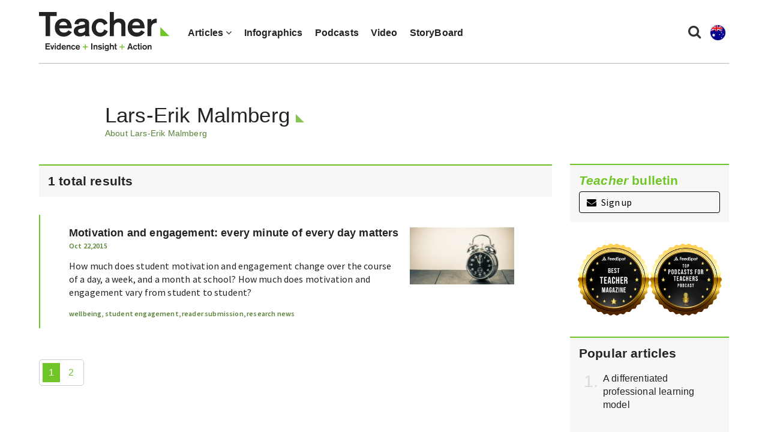

--- FILE ---
content_type: text/html; charset=UTF-8
request_url: https://www.teachermagazine.com/au_en/authors/lars-erik-malmberg
body_size: 9815
content:
<!DOCTYPE html>
<html lang="en-au">
<head>

    <!-- Google Tag Manager -->
    <script>(function(w,d,s,l,i){w[l]=w[l]||[];w[l].push({'gtm.start':
                new Date().getTime(),event:'gtm.js'});var f=d.getElementsByTagName(s)[0],
            j=d.createElement(s),dl=l!='dataLayer'?'&l='+l:'';j.async=true;j.src=
            'https://www.googletagmanager.com/gtm.js?id='+i+dl;f.parentNode.insertBefore(j,f);
        })(window,document,'script','dataLayer','GTM-N2LVVR9');</script>
    <!-- End Google Tag Manager -->
    <meta charset="utf-8">
    <meta name="viewport" content="width=device-width, initial-scale=1.0">
    <meta name="google-site-verification" content="y-tVNuNCq5NsDF4e4-8HArn54rPF67F41IauGC8kd4I" />
    <link rel="apple-touch-icon" sizes="57x57" href="/assets/images/favicons/teacher.ico/apple-icon-57x57.png">
    <link rel="apple-touch-icon" sizes="60x60" href="/assets/images/favicons/teacher.ico/apple-icon-60x60.png">
    <link rel="apple-touch-icon" sizes="72x72" href="/assets/images/favicons/teacher.ico/apple-icon-72x72.png">
    <link rel="apple-touch-icon" sizes="76x76" href="/assets/images/favicons/teacher.ico/pple-icon-76x76.png">
    <link rel="apple-touch-icon" sizes="114x114" href="/assets/images/favicons/teacher.ico/apple-icon-114x114.png">
    <link rel="apple-touch-icon" sizes="120x120" href="/assets/images/favicons/teacher.ico/apple-icon-120x120.png">
    <link rel="apple-touch-icon" sizes="144x144" href="/assets/images/favicons/teacher.ico/apple-icon-144x144.png">
    <link rel="apple-touch-icon" sizes="152x152" href="/assets/images/favicons/teacher.ico/apple-icon-152x152.png">
    <link rel="apple-touch-icon" sizes="180x180" href="/assets/images/favicons/teacher.ico/apple-icon-180x180.png">
    <link rel="icon" type="image/png" sizes="192x192"  href="/assets/images/favicons/teacher.ico/android-icon-192x192.png">
    <link rel="icon" type="image/png" sizes="32x32" href="/assets/images/favicons/teacher.ico/favicon-32x32.png">
    <link rel="icon" type="image/png" sizes="96x96" href="/assets/images/favicons/teacher.ico/favicon-96x96.png">
    <link rel="icon" type="image/png" sizes="16x16" href="/assets/images/favicons/teacher.ico/favicon-16x16.png">
    <link rel="manifest" href="/assets/images/favicons/teacher.ico/manifest.json">
    <meta name="msapplication-TileColor" content="#ffffff">
    <meta name="msapplication-TileImage" content="/assets/images/favicons/teacher.ico/ms-icon-144x144.png">
    <meta name="msapplication-TileColor" content="#ffffff">
    <meta name="msapplication-TileImage" content="/assets/images/favicons/teacher.ico/ms-icon-144x144.png">

    <link rel="stylesheet" href="https://maxcdn.bootstrapcdn.com/font-awesome/4.7.0/css/font-awesome.min.css" />
    <link href="https://fonts.googleapis.com/css?family=Source+Sans+Pro:300,400,400i,600,600i" rel="stylesheet">

                        

    <link href="/assets/css/teacher/teacher-bootstrap.min.css?v=1763337383" rel="stylesheet" type="text/css">
    <link href="/assets/css/teacher/teacher.min.css?v=1763337383" rel="stylesheet" type="text/css">
    <link href="/assets/css/teacher/well-being.min.css?v=1763337383" rel="stylesheet" type="text/css">
    <link href="/assets/css/teacher/teacherawards.min.css?v=1763337383" rel="stylesheet" type="text/css">
    <script src="https://ajax.googleapis.com/ajax/libs/jquery/1.12.4/jquery.min.js"></script>


                    
    
    
    

    

    

    

    

    

    
    

    
    

    

    

    <link rel="alternate" type="application/rss+xml"
          title="RSS Feed for https://www.teachermagazine.com.au/"
          href="https://feeds.feedburner.com/teacher-feed" />
    <link rel="alternate" type="application/rss+xml"
          title="RSS Feed for https://www.teachermagazine.com.au/columnists/geoff-masters"
          href="https://feeds.feedburner.com/geoff-masters" />
    <link rel="alternate" type="application/rss+xml"
          title="RSS Feed for https://www.teachermagazine.com.au/columnists"
          href="http://feeds.feedburner.com/teacher-columnist-feed" />
<title>Lars-Erik Malmberg - Teacher Magazine</title><meta name="generator" content="SEOmatic">
<meta name="description" content="Lars-Erik Malmberg">
<meta name="referrer" content="no-referrer-when-downgrade">
<meta name="robots" content="all">
<meta content="teacherACER" property="fb:profile_id">
<meta content="en_AU" property="og:locale">
<meta content="en_IN" property="og:locale:alternate">
<meta content="id_ID" property="og:locale:alternate">
<meta content="en_SG" property="og:locale:alternate">
<meta content="Teacher Magazine" property="og:site_name">
<meta content="website" property="og:type">
<meta content="https://www.teachermagazine.com/au_en/authors/lars-erik-malmberg" property="og:url">
<meta content="Lars-Erik Malmberg - Teacher Magazine" property="og:title">
<meta content="Lars-Erik Malmberg" property="og:description">
<meta content="https://www.teachermagazine.com/assets/images/teacher/_1200x630_fit_center-center_82_none/15096/teacher-logo-2017.jpg?mtime=1593056229" property="og:image">
<meta content="1200" property="og:image:width">
<meta content="359" property="og:image:height">
<meta content="Lars-Erik Malmberg" property="og:image:alt">
<meta content="https://www.facebook.com/teacherACER" property="og:see_also">
<meta content="https://twitter.com/teacherACER" property="og:see_also">
<meta name="twitter:card" content="summary_large_image">
<meta name="twitter:site" content="@teacherACER">
<meta name="twitter:creator" content="@teacherACER">
<meta name="twitter:title" content="Lars-Erik Malmberg - Teacher Magazine">
<meta name="twitter:description" content="Lars-Erik Malmberg">
<meta name="twitter:image" content="https://www.teachermagazine.com/assets/images/teacher/_800x418_crop_center-center_82_none/15096/teacher-logo-2017.jpg?mtime=1593056229">
<meta name="twitter:image:width" content="800">
<meta name="twitter:image:height" content="418">
<meta name="twitter:image:alt" content="Lars-Erik Malmberg">
<link href="https://www.teachermagazine.com/au_en/authors/lars-erik-malmberg" rel="canonical">
<link href="https://www.teachermagazine.com/au_en" rel="home">
<link href="https://www.teachermagazine.com/in_en/authors/lars-erik-malmberg" rel="alternate" hreflang="en-in">
<link href="https://www.teachermagazine.com/sea_id/authors/lars-erik-malmberg" rel="alternate" hreflang="id-id">
<link href="https://www.teachermagazine.com/sea_en/authors/lars-erik-malmberg" rel="alternate" hreflang="en-sg">
<link href="https://www.teachermagazine.com/au_en/authors/lars-erik-malmberg" rel="alternate" hreflang="x-default">
<link href="https://www.teachermagazine.com/au_en/authors/lars-erik-malmberg" rel="alternate" hreflang="en-au"></head>

<body itemscope itemtype="https://schema.org/WebSite">

<div id="skiptocontent" class="hidden-print"><a href="#page-content" onclick="$('h1:first').attr('tabindex', '-1').focus();return false;">skip to main content</a></div>


    
<div class="container position-relative">

    <nav class="navbar navbar-default ">
        <div class="navbar-header">
            <button type="button" class="navbar-toggle collapsed" data-toggle="collapse" data-target="#navbar" aria-expanded="false" aria-controls="navbar">
                <span class="sr-only">Toggle navigation</span>
                <span class="icon-bar"></span>
                <span class="icon-bar"></span>
                <span class="icon-bar"></span>
            </button>
            <ul class="perma-links">
                <li>
                    <button class="btn-search" data-toggle="modal" data-target="#searchPopup" title="Search"><i class="fa fa-search"></i></button>
                </li>
                <li class="language-dropdown">
                    <button class="btn-language-selector" data-toggle="dropdown">
                        <img src="/assets/images/country-icons/en-AU.svg" alt="Australia - English">
                    </button>
                    <ul id="site-options" class="dropdown-menu dropdown-menu-right" role="menu" aria-label="Alternative locations and languages">
                        <li><a href="/au_en/"><img src="/assets/images/country-icons/en-AU.svg" alt="Australia - English" aria-hidden="true"> Australia - English</a></li>
                        <li><a href="/sea_en/"><img src="/assets/images/country-icons/id-ID.svg" alt="Southeast Asia - English" aria-hidden="true"> Southeast Asia - English</a></li>
                        <li><a href="/sea_id/"><img src="/assets/images/country-icons/id-ID.svg" alt="Asia Tenggara" aria-hidden="true"> Asia Tenggara - Bahasa</a></li>
                        <li><a href="/in_en/"><img src="/assets/images/country-icons/en-IN.svg" alt="India English" aria-hidden="true"> India - English</a></li>
                    </ul>
                </li>
            </ul>
            <a class="navbar-brand" href="https://www.teachermagazine.com/au_en/">
                                    <img class="img img-responsive" alt="Teacher Magazine Logo - Home link" src="/assets/images/teacher-img/teacher_logo_2020.svg">
                            </a>
        </div>
        <div id="navbar" class="navbar-collapse collapse">
            <ul class="nav navbar-nav">
                                    <li class="dropdown has-children  " >
                                            <a href="#" class="dropdown-toggle" data-toggle="dropdown" role="button" aria-haspopup="true" aria-expanded="false">Articles <i class="fa fa-angle-down"></i></a>
                        <ul class="dropdown-menu">
                                                            <li>
                                    <a href="/au_en/articles" class="" >
                                    All Articles
                                    </a>
                                </li>
                                                            <li>
                                    <a href="/au_en/category/short-articles" class="" >
                                    Short Articles
                                    </a>
                                </li>
                                                            <li>
                                    <a href="/au_en/category/long-reads" class="" >
                                    Long Reads
                                    </a>
                                </li>
                                                            <li>
                                    <a href="/au_en/columnists" class="" >
                                    Columnists
                                    </a>
                                </li>
                                                            <li>
                                    <a href="/au_en/category/reader-submission" class="" >
                                    Reader Submission
                                    </a>
                                </li>
                                                            <li>
                                    <a href="/au_en/category/early-years" class="" >
                                    Early Years
                                    </a>
                                </li>
                                                            <li>
                                    <a href="/au_en/category/leadership" class="" >
                                    Leadership
                                    </a>
                                </li>
                                                            <li>
                                    <a href="/au_en/category/wellbeing" class="" >
                                    Wellbeing
                                    </a>
                                </li>
                                                            <li>
                                    <a href="/au_en/category/storyboard" class="" >
                                    StoryBoard
                                    </a>
                                </li>
                                                    </ul>
                                        </li>
                                    <li class="  " >
                                            <a href="/au_en/category/infographics" >Infographics</a>
                                        </li>
                                    <li class="  " >
                                            <a href="/au_en/category/audio" >Podcasts</a>
                                        </li>
                                    <li class="  " >
                                            <a href="/au_en/category/video" >Video</a>
                                        </li>
                                    <li class="  " >
                                            <a href="/au_en/category/storyboard" >StoryBoard</a>
                                        </li>
                
            </ul>
        </div><!--/.nav-collapse -->

    </nav>
</div>

<div class="modal fade" id="searchPopup" tabindex="-1" role="dialog" aria-label="Search popup" aria-hidden="true">
    <div class="modal-dialog">
        <div class="modal-content">
            <div class="modal-header">
                <button type="button" class="close" data-dismiss="modal" aria-hidden="true">&times;</button>
                <header class="modal-title" id="searchModalLabel">Search Teacher Magazine </header>
            </div>
            <form action="https://www.teachermagazine.com/au_en/search-results" id="search-form"  >
                <div class="modal-body">
                    <div class="search collapsed">
                        <div class="form-group">
                            <label for="search-keywords">Keyword(s) </label>
                            <input id="search-keywords" class="form-control" type="search" name="keywords" value="">
                        </div>
                    </div>
                </div>
                <div class="modal-footer">
                    <button type="submit" class="btn btn-primary">Search</button>
                </div>
            </form>
        </div><!-- /.modal-content -->
    </div><!-- /.modal-dialog -->
</div><!-- /.modal -->




    <div class="container hidden-print">
        <div class="row page-background">
            <div class="col-sm-12 med-padding-top">
                <div class="marketing-box top-banner-marketing-box" data-group="top-banner"></div>
            </div>
        </div>
    </div>
    <div id="page-wrapper" class="container">
        <div class="row page-background">
            <section class="col-sm-12 col-md-9 page-content" id="page-content" role="main">
                                                                
                <div class="row med-margin-top med-margin-bottom author-intro-row">
                    <div id="attributed-author">
                        <div class="col-xs-12">
                            <div class="media">
                                <div class="media-left media-middle author-listing-image-size">
                                                                    </div>
                                <div class="media-body media-middle">
                                    <h1 class="media-heading special-heading attributed-author-header">Lars-Erik Malmberg</h1>
                                    <div class="author-link-to-bio">
                                        <a class="small" role="button"  style="color:#578135;" data-toggle="collapse" href="#authorBio" aria-expanded="false" aria-controls="authorBio">
                                            About  Lars-Erik Malmberg
                                        </a>
                                    </div>
                                                                    </div>
                            </div>
                        </div>
                        <div class="col-xs-12">
                                                            <div class="collapse" id="authorBio">
                                    <p>Lars-Erik Malmberg is Associate Professor of Quantitative Methods in Education, at the Department of Education, University of Oxford in the United Kingdom. He is also Docent in Education with particular focus on quantitative methods, at Åbo Akademi University, Vasa, Finland.</p>
                                </div>
                                                    </div>
                    </div>

                </div>
                                                <div class="search-result-count h4">1 total results </div>
                                                                                        
<div class="article-listing-card">
    <a class="article-anchor" title="Motivation and engagement: every minute of every day matters" href="https://www.teachermagazine.com/au_en/articles/motivation-and-engagement-every-minute-of-every-day-matters">
        <div class="col-sm-3 article-listing-image">
            <picture>
                                    <img class="img img-responsive" src="https://www.teachermagazine.com/assets/images/teacher/_imageTransform/Motivation_and_engagement.jpg" alt="Motivation and engagement: every minute of every day matters"/>
                            </picture>
        </div>

        <div class="h3 article-heading">
            <span>Motivation and engagement: every minute of every day matters</span>
        </div>
        <h6 class="article-tags min-margin-top">  Oct 22,2015</h6>
        <div class="teacher-summary">
            <span><p>How much does student motivation and engagement change over the course of a day, a week, and a month at school? How much does motivation and engagement vary from student to student?</p></span>
        </div>
    </a>

    <div class="article-tags">
                                            <a href="https://www.teachermagazine.com/au_en/tag/wellbeing">wellbeing</a>,                                                 <a href="https://www.teachermagazine.com/au_en/tag/student--engagement">student engagement</a>,                                                 <a href="https://www.teachermagazine.com/au_en/tag/reader--submission">reader submission</a>,                                                 <a href="https://www.teachermagazine.com/au_en/tag/research--news">research news</a>                        </div>
</div>
                                <div class="pagination">
    
            
        
    
                                                                <a href="https://www.teachermagazine.com/au_en/authors/lars-erik-malmberg" class="current-page">1</a>
                                                            <a href="">2</a>
                        
    
    </div>

            </section>
                        <aside class="col-sm-12 col-md-3 columnists-aside-position-listing">
                
<div id="aside-newsletter" class="row med-margin-bottom max-margin-top-xs">
    <div class="col-sm-12">
        <div class="grey-card">
            <div class="med-padding-all">
                <div id="newsletter-sign-up">
                    <span class="h4 no-margin-top med-margin-bottom">
                        <span class="intro-head"><i>Teacher</i> bulletin</span>
                    </span>
                    <a href="#signUp" data-toggle="modal" data-target="#signUp" class="signUp-modal-open btn btn-black-outline btn-block min-margin-top"><i class="fa fa-envelope min-margin-right" aria-hidden="true"></i> Sign up</a></div>
                
    <!-- FORM: HEAD SECTION -->
<meta http-equiv="Content-Type" content="text/html; charset=utf-8" />
<meta name="referrer" content="no-referrer-when-downgrade">
<!-- THIS SCRIPT NEEDS TO BE LOADED FIRST BEFORE wforms.js -->
<script type="text/javascript" data-for="FA__DOMContentLoadedEventDispatch" src="https://acer.tfaforms.net/js/FA__DOMContentLoadedEventDispatcher.js" defer></script>
<script type="text/javascript">
    document.addEventListener("FA__DOMContentLoaded", function(){
        const FORM_TIME_START = Math.floor((new Date).getTime()/1000);
        let formElement = document.getElementById("tfa_0");
        if (null === formElement) {
            formElement = document.getElementById("0");
        }
        let appendJsTimerElement = function(){
            let formTimeDiff = Math.floor((new Date).getTime()/1000) - FORM_TIME_START;
            let cumulatedTimeElement = document.getElementById("tfa_dbCumulatedTime");
            if (null !== cumulatedTimeElement) {
                let cumulatedTime = parseInt(cumulatedTimeElement.value);
                if (null !== cumulatedTime && cumulatedTime > 0) {
                    formTimeDiff += cumulatedTime;
                }
            }
            let jsTimeInput = document.createElement("input");
            jsTimeInput.setAttribute("type", "hidden");
            jsTimeInput.setAttribute("value", formTimeDiff.toString());
            jsTimeInput.setAttribute("name", "tfa_dbElapsedJsTime");
            jsTimeInput.setAttribute("id", "tfa_dbElapsedJsTime");
            jsTimeInput.setAttribute("autocomplete", "off");
            if (null !== formElement) {
                formElement.appendChild(jsTimeInput);
            }
        };
        if (null !== formElement) {
            if(formElement.addEventListener){
                formElement.addEventListener('submit', appendJsTimerElement, false);
            } else if(formElement.attachEvent){
                formElement.attachEvent('onsubmit', appendJsTimerElement);
            }
        }
    });
</script>

<link href="https://acer.tfaforms.net/dist/form-builder/5.0.0/wforms-layout.css?v=f33e8a3b498a6a16b820c3983b19ddc20ad8ba4f" rel="stylesheet" type="text/css" />

<link href="https://acer.tfaforms.net/uploads/themes/theme-93567.css" rel="stylesheet" type="text/css" />
<link href="https://acer.tfaforms.net/dist/form-builder/5.0.0/wforms-jsonly.css?v=f33e8a3b498a6a16b820c3983b19ddc20ad8ba4f" rel="alternate stylesheet" title="This stylesheet activated by javascript" type="text/css" />
<script type="text/javascript" src="https://acer.tfaforms.net/wForms/3.11/js/wforms.js?v=f33e8a3b498a6a16b820c3983b19ddc20ad8ba4f"></script>
<script type="text/javascript">
    wFORMS.behaviors.prefill.skip = false;
</script>
<script type="text/javascript" src="https://acer.tfaforms.net/wForms/3.11/js/localization-en_GB.js?v=f33e8a3b498a6a16b820c3983b19ddc20ad8ba4f"></script>

<div id="signUp" class="teacher-modal modal" tabindex="-1" role="dialog" aria-labelledby="signUp" aria-hidden="true">
    <div class="modal-dialog">
        <div class="modal-content">
            <div class="modal-header modal-header-background-image">
                <button type="button" class="close signUp-dontshowagain" data-dismiss="modal" aria-hidden="true"><i class="fa fa-times" aria-hidden="true"><span class="sr-only">Close sign up modal.</span></i></button>
            </div>
            <div class="modal-body">
                <div id="myModalLabel" class="h3 modal-title">
                    <span>Sign up to the FREE <i>Teacher</i> bulletin</span>
                </div>
                    <form method="post" action="https://acer.tfaforms.net/api_v2/workflow/processor" class="med-margin-top med-margin-bottom" id="5079692">
                        <div class="row med-margin-bottom">
                            <div class="col-sm-6">
                                <label id="tfa_1-L" class="sr-only" for="tfa_1">First name</label>
                                <input aria-required="true" type="text" id="tfa_1" name="tfa_1" value="" title="First name" class="form-control med-margin-bottom-xs" placeholder="First name *" required/>
                            </div>
                            <div class="col-sm-6">
                                <label for="tfa_2-L" id="tfa_2-L" class="sr-only">Last name *</label>
                                <input id="tfa_2" name="tfa_2" type="text" class="form-control" placeholder="Last name *" required aria-required="true"/>
                            </div>
                        </div>

                        <div class="form-group">
                            <label for="tfa_3" id="tfa_3-L" class="reqMark sr-only">Email *</label>
                            <input placeholder="Email *" id="tfa_3" name="tfa_3" type="email" class="form-control" required aria-required="true"/>
                            <p id="emailError" class="error-message"></p>
                        </div>

                        <div class="heavenstobetsy">
                            <label id="tfa_9-L" class="sr-only heavenstobetsy" for="tfa_9">Website - If you are a human, do not fill in this field</label><br>
                            <input tabindex="-1" type="text" autocomplete="off" id="tfa_9" name="tfa_9" placeholder="Website" value="" title="Website" class="heavenstobetsy">
                        </div>

                                                <fieldset>
                            <label role="button" data-toggle="collapse" data-target="#list-options" aria-expanded="false" aria-controls="list-options" class="med-margin-bottom med-margin-top">Customise which emails you would like to receive <i class="fa fa-chevron-circle-down"></i> </label>
                            <div id="list-options" class="collapse" >
                                <div class="checkbox_wrapper">
                                    <input id="tfa_5" name="tfa_5" type="checkbox" value="tfa_5" checked data-default-value="true" >
                                    <label for="tfa_5">
                                        <span class="l-checkbox"><i>Teacher</i> bulletins</span>
                                        <p>Our weekly newsletter with the latest articles, podcasts, videos and infographics from Teacher.</p>
                                    </label>
                                </div>
                                <div class="checkbox_wrapper">
                                    <input id="tfa_6" name="tfa_6" type="checkbox" value="tfa_6" checked data-default-value="true" >
                                    <label for="tfa_6"  id="tfa_6-L">
                                        <span class="l-checkbox"><i>Teacher</i> partner offers</span>
                                        <p>We carefully select offers of interest from our partners.</p>
                                    </label>
                                </div>
                            </div>
                        </fieldset>
                        <div class="privacy-error"></div>
                        <div class="checkbox">
                            <label class="privacy-label" for="tfa_8">
                                <input type="checkbox" value="tfa_8" class="" id="tfa_8" name="tfa_8" data-conditionals="#submit_button" aria-labelledby="tfa_8-L" data-tfa-labelledby="tfa_7-L tfa_8-L" data-tfa-parent-id="tfa_7">
                                I have read the
                                <a target="_blank" title="Privacy policy" href="/teacher-privacy-statement">Privacy policy</a>
                            </label>
                        </div>
                        <div class="call-to-actions">
                            <div class="actions" id="5079692-A" data-contentid="submit_button">
                                <input type="submit" data-label="Sign up" class="signUp-subscribe btn btn-primary btn-lg med-margin-right" id="submit_button" value="Sign up" data-condition="`#tfa_8`">
                                <a href="#" class="signUp-dontshowagain" id="close" data-dismiss="modal">No thanks</a>
                            </div>
                            <input type="hidden" value="5079692" name="tfa_dbFormId" id="tfa_dbFormId">
                            <input type="hidden" value="" name="tfa_dbResponseId" id="tfa_dbResponseId">
                            <input type="hidden" value="d84c00009d22a44a2fe1fcca9e20ea7e" name="tfa_dbControl" id="tfa_dbControl">
                            <input type="hidden" value="" name="tfa_dbWorkflowSessionUuid" id="tfa_dbWorkflowSessionUuid">
                            <input type="hidden" value="5" name="tfa_dbVersionId" id="tfa_dbVersionId">
                            <input type="hidden" value="" name="tfa_switchedoff" id="tfa_switchedoff">
                        </div>
                    </form>
            </div>
        </div>
    </div>
</div>

<script
        id="analytics-collector-script"
        type="text/javascript"
        src="https://acer.tfaforms.net/dist/analytics/data-collector.b669b669e4e65b402126.js"
        data-customer-id="136249"
        data-endpoint="https://analytics.formassembly.com/v1/traces"
></script>            </div>
        </div>
    </div>
</div>

    <div class="row">
        <div class="col-sm-12">
            <div class="marketing-box" data-group="aside-top"></div>
        </div>
    </div>

<div class="row">
    <div class="col-sm-12">
        <div class="gold-icons">
            <img src="/assets/images/teacher-img/Feedspot-Best-Teacher-Magazine.svg" alt="Best Teacher Magazine">
            <img src="/assets/images/teacher-img/Feedspot-Top-Teacher-Podcasts.svg" alt="Top Podcasts for Teachers">
        </div>
    </div>
</div>


                    <div class="row med-margin-top med-margin-bottom most-popular">
                <div class="col-sm-12">
                    <div class="grey-card med-padding-all">
                        <h2 class="h4 no-margin-top">Popular articles</h2>
                        <ol class="mp-count">
                                                                                        <li><a href="https://www.teachermagazine.com/au_en/articles/skim-swim-soak-dive-a-differentiated-professional-learning-model">A differentiated professional learning model</a></li>

                                                            <li><a href="https://www.teachermagazine.com/au_en/articles/how-students-want-teachers-to-support-them-in-using-ai">AI in ed – what students want from teachers</a></li>

                                                            <li><a href="https://www.teachermagazine.com/au_en/articles/top-50-finalists-announced-for-the-global-teacher-prize-2026">Global Teacher Prize 2026: Top 50 finalists</a></li>

                                                            <li><a href="https://www.teachermagazine.com/au_en/articles/classroom-teaching-techniques-socratic-circles">Classroom teaching techniques – Socratic Circles</a></li>

                                                            <li><a href="https://www.teachermagazine.com/au_en/articles/effective-use-of-virtual-reality-to-improve-student-outcomes-in-science">Using VR to improve student outcomes in Science</a></li>

                            
                        </ol>
                    </div>
                </div>
            </div>
        



            <div class="row">
            <div class="col-sm-12">
                <div class="marketing-box" data-group="aside-middle"></div>
            </div>
        </div>
    

      <div class="row med-margin-top med-margin-bottom most-popular">
         <div class="col-sm-12">
             <div class="grey-card med-padding-all">
                                                                    <h2 class="h4 no-margin-top med-margin-bottom">Popular Podcasts</h2>
                 <ol class="mp-count">
                                              <li><a href="https://www.teachermagazine.com/au_en/articles/2025-our-year-in-podcasts">Teacher 2025: Our year in podcasts</a></li>
                                              <li><a href="https://www.teachermagazine.com/au_en/articles/school-improvement-episode-64-managing-restocking-and-refreshing-library-spaces">Managing school library and reading spaces</a></li>
                                              <li><a href="https://www.teachermagazine.com/au_en/articles/teacher-exclusive-podcast-special-with-estonian-education-minister-dr-kristina-kallas">Podcast exclusive with Dr Kristina Kallas</a></li>
                                              <li><a href="https://www.teachermagazine.com/au_en/articles/teacher-podcast-addressing-religion-and-beliefs-in-diverse-classrooms">Addressing religion in diverse classrooms</a></li>
                                              <li><a href="https://www.teachermagazine.com/au_en/articles/teacher-staffroom-episode-72-looking-at-learning-spaces-playgrounds-libraries-and-tech-hubs">Teacher Staffroom: Looking at learning spaces</a></li>
                                                                                </ol>
             </div>
         </div>
     </div>
 
            <div class="row">
            <div class="col-sm-12">
                <div class="marketing-box" data-group="aside-bottom"></div>
            </div>
        </div>
                </aside>
        </div>
    </div>

 
<div class="container page-background hidden-print">
    <div class="row"><div class="col-sm-12 col-md-9"><hr></div></div>
    <div class="row med-padding-top max-padding-bottom">
        <div class="col-sm-12 col-md-9">
            <div class="row">
                <div class="marketing-group" data-group="footer">
                    <div class="col-xs-12 col-sm-4 med-margin-bottom-sm med-margin-bottom-xs"><div class="marketing-group-box"></div></div>
                    <div class="col-xs-12 col-sm-4 med-margin-bottom-sm med-margin-bottom-xs"><div class="marketing-group-box"></div></div>
                    <div class="col-xs-12 col-sm-4 min-margin-bottom-sm min-margin-bottom-xs"><div class="marketing-group-box"></div></div>
                </div>
            </div>
        </div>
    </div>
</div>


       <div class="keep-up-to-date hidden-print">
    <div class="container">
        <div class="row">
            <div class="col-sm-15">
                <p><a class="facebook-footer" title="Teacher on Facebook" href="https://www.facebook.com/teacherACER" target="_blank"><i class="facebook-color fa fa-facebook-official fa-2x min-margin-right" aria-hidden="true"></i>Facebook</a></p>
            </div>
            <div class="col-sm-15">
                <p><a class="youtube-footer" title="Teacher on YouTube" href="https://www.youtube.com/teacheracer" target="_blank"><i class="youtube-color fa fa-youtube-play fa-2x min-margin-right" aria-hidden="true"></i>YouTube</a></p>
            </div>
            <div class="col-sm-15">
                <p><a class="soundcloud-footer" title="Teacher on SoundCloud" href="https://soundcloud.com/teacher-acer" target="_blank"><i class="fa fa-soundcloud fa-2x min-margin-right soundcloud-color" aria-hidden="true"></i>SoundCloud</a></p>
            </div>
            <div class="col-sm-15">
                <p style="padding-top:6px;"><a class="itunes-footer" title="Teacher on Apple Podcasts" href="https://podcasts.apple.com/au/podcast/teacher-magazine-acer/id899419616" target="_blank"><img class="min-margin-right" src="https://www.acer.org/files/Apple_Podcast_Icon.svg"><span class="">Apple Podcasts</span></a></p>
            </div>
            <div class="col-sm-15">
                <p><a class="spotify-footer" title="Teacher on Spotify" href="https://open.spotify.com/show/1Fe2cvTlb93jPLLjc6pqWh" target="_blank"><i class="spotify-color fa fa-spotify fa-2x min-margin-right" aria-hidden="true"></i>Spotify</a></p>
            </div>
            <div class="col-sm-15">
                <p><a class="rss-footer" title="Teacher RSS" href="http://feeds.feedburner.com/teacher-feed" target="_blank"><i class="fa fa-rss-square fa-2x min-margin-right rss-color" aria-hidden="true"></i>RSS feed</a></p>
            </div>
            <div class="col-sm-15">
                <p><a class="rss-footer" title="Teacher Linkedin" href="https://www.linkedin.com/showcase/teacher-acer/" target="_blank"><i class="fa fa-linkedin fa-2x min-margin-right" aria-hidden="true"></i>Linkedin</a></p>
            </div>
        </div>
    </div>
</div>
<footer class="hidden-print">
    <div class="container">
        <div class="row">
            <div class="footer-links-first-row">
                <div class="col-sm-12 max-padding-bottom">
                    <p class="no-margin-all">&copy;2026 <a title="Australian Council for Educational Research" href="https://www.acer.org/" target="_blank">Australian Council for Educational Research</a> &mdash; ACER, official partner of UNESCO</p>
                </div>
            </div>
            <div class="footer-links-second-row">
                <div class="col-sm-12 med-padding-bottom">
                                                                                            <a href="/au_en/advertise-with-us">Advertise with Teacher</a>
                                                                                                <a href="/au_en/submissions-and-feedback">Submissions and feedback</a>
                                                                                                <a href="/au_en/about-us">Contacts and About Us</a>
                                                                                                                                                                                                                                            </div>
                <div class="col-sm-12">
                    <a target="_blank" href="https://www.acer.org/privacy">Privacy policy</a>
                                                                                                                                                                                                                                <a href="/au_en/teacher-privacy-statement">Teacher Privacy Statement</a>
                                                                                                <a href="/au_en/comments-policy">Comments Policy</a>
                                                                                                <a href="/au_en/corrections-and-clarifications">Corrections and Clarifications</a>
                                                                                                <a href="/au_en/copyright-policy-and-publishing-permissions">Copyright policy and publishing permissions</a>
                                                            </div>
            </div>
        </div>
    </div>
</footer>
<div id="signupmodal-ajax-target">
</div>



<a class="smoothscroll " href="#skiptocontent" id="toTop"><i class="fa fa-chevron-up"><span class="sr-only">Skip to the top of the content.</span></i></a>



<script type="text/javascript" src="https://js.createsend1.com/javascript/copypastesubscribeformlogic.js"></script>
<script defer src="https://maxcdn.bootstrapcdn.com/bootstrap/3.3.5/js/bootstrap.min.js"></script>
<script defer src="https://cdnjs.cloudflare.com/ajax/libs/modernizr/2.8.3/modernizr.min.js"></script>
<script defer src="https://cdn.jsdelivr.net/jquery.validation/1.15.0/jquery.validate.min.js"></script>
<script src="/assets/js/teacher/viewed.min.js?v=1763337386"></script>

<script defer src="/assets/js/teacher/cookie.min.js?v=1763337386"></script>
<script defer src="https://cdnjs.cloudflare.com/ajax/libs/smooth-scroll/12.1.5/js/smooth-scroll.min.js"></script>
<script defer src="/assets/js/teacher/fire-ga-event.min.js?v=1763337386"></script>
<script defer src="/assets/js/teacher/teacher-custom.min.js?v=1763337386"></script>


<script defer src="https://www.acer.org/assets/ext/js/tracker.js"></script>

    <script>

        var sitename = "en-AU";

        
        window.Craft = {"csrfTokenName":"CRAFT_CSRF_TOKEN","csrfTokenValue":"esZVWuAgCBK3gPaF5QSNlXVSaBy0geUihoguU5MsITrjeKG_xpNzrh-VLxCDa09D59mk_ZVi4O9NIgdI5fSXcLLDQgLfSmdsh0DZzK77MNo="};

        /* When the user clicks on the button,
         toggle between hiding and showing the dropdown content */
        function dropdownfunction() {
            document.getElementById("myDropdown").classList.toggle("show");
        }

        // Close the dropdown if the user clicks outside of it
        window.onclick = function(event) {
            if (!event.target.matches('.dropbtn')) {
                var dropdowns = document.getElementsByClassName("dropdown-content");
                var i;
                for (i = 0; i < dropdowns.length; i++) {
                    var openDropdown = dropdowns[i];
                    if (openDropdown.classList.contains('show')) {
                        openDropdown.classList.remove('show');
                    }
                }
            }
        }


        // Article page marketing container
        $('div.inject-marketing > *:nth-child(2)').after('<div class="marketing-box hidden-print x" data-group="center-banner"></div>');

        // Single inject via Ajax using Adman.
        $('.marketing-box').each(function(index, el) {
            var group = $(el).attr('data-group');
            if (group == '') { $(el).remove(); }

            $(el).load('https://teacher.acer.edu.au/?ACT=advert' + '&group=' + group +'&site=' +sitename,{}); //dummy data object used to switch to POST method

        });
        // Multiple inject via Ajax using Adman.
        $('.marketing-group').each(function(index, el) {
            var boxes = $(el).find('.marketing-group-box');
            var group = $(el).attr('data-group');
            if (group == '') { $(el).remove(); }
            $.ajax({
                url: 'https://teacher.acer.edu.au/?ACT=advert' + '&group=' + group + '&limit=' + boxes.length +'&site=' +sitename,
                dataType: 'json',
                method:'POST',
                success: function (data) {
                    $(boxes).each(function(box_index, box) {
                        $(box).html(data[box_index]);
                    });
                }
            });
        });

    </script>



<script type="application/ld+json">{"@context":"http://schema.org","@graph":[{"@type":"WebPage","author":{"@id":"#identity"},"copyrightHolder":{"@id":"#identity"},"copyrightYear":"2015","creator":{"@id":"#creator"},"dateCreated":"2020-07-03T11:19:04+10:00","dateModified":"2020-07-03T11:19:04+10:00","datePublished":"2015-10-21T11:04:00+11:00","description":"Lars-Erik Malmberg","headline":"Lars-Erik Malmberg - Teacher Magazine","image":{"@type":"ImageObject","url":"https://www.teachermagazine.com/assets/images/teacher/_1200x630_crop_center-center_82_none/15096/teacher-logo-2017.jpg?mtime=1593056229"},"inLanguage":"en-au","mainEntityOfPage":"https://www.teachermagazine.com/au_en/authors/lars-erik-malmberg","name":"Lars-Erik Malmberg - Teacher Magazine","publisher":{"@id":"#creator"},"url":"https://www.teachermagazine.com/au_en/authors/lars-erik-malmberg"},{"@id":"#identity","@type":"Organization","sameAs":["https://twitter.com/teacherACER","https://www.facebook.com/teacherACER"]},{"@id":"#creator","@type":"Organization"},{"@type":"BreadcrumbList","description":"Breadcrumbs list","itemListElement":[{"@type":"ListItem","item":"https://www.teachermagazine.com/au_en","name":"Homepage","position":1},{"@type":"ListItem","item":"https://www.teachermagazine.com/au_en/authors/lars-erik-malmberg","name":"Lars-Erik Malmberg","position":2}],"name":"Breadcrumbs"}]}</script></body>
</html><!-- Cached by Blitz on 2026-01-18T13:23:36+11:00 -->

--- FILE ---
content_type: text/css
request_url: https://www.teachermagazine.com/assets/css/teacher/well-being.min.css?v=1763337383
body_size: 2185
content:
.no-margin-top{margin-top:0px}.no-margin-right{margin-right:0px}.no-margin-bottom{margin-bottom:0px}.no-margin-left{margin-left:0px}.no-margin-all{margin:0px}.min-margin-top{margin-top:5px}.min-margin-right{margin-right:5px}.min-margin-bottom{margin-bottom:5px}.min-margin-left{margin-left:5px}.min-margin-all{margin:5px}.med-margin-top{margin-top:15px}.med-margin-right{margin-right:15px}.med-margin-bottom{margin-bottom:15px}.med-margin-left{margin-left:15px}.med-margin-all{margin:15px}.max-margin-top{margin-top:30px}.max-margin-right{margin-right:30px}.max-margin-bottom{margin-bottom:30px}.max-margin-left{margin-left:30px}.max-margin-all{margin:30px}.no-padding-top{padding-top:0px}.no-padding-right{padding-right:0px}.no-padding-bottom{padding-bottom:0px}.no-padding-left{padding-left:0px}.no-padding-all{padding:0px}.min-padding-top{padding-top:5px}.min-padding-right{padding-right:5px}.min-padding-bottom{padding-bottom:5px}.min-padding-left{padding-left:5px}.min-padding-all{padding:5px}.med-padding-top{padding-top:15px}.med-padding-right{padding-right:15px}.med-padding-bottom{padding-bottom:15px}.med-padding-left{padding-left:15px}.med-padding-all{padding:15px}.max-padding-top{padding-top:30px}.max-padding-right{padding-right:30px}.max-padding-bottom{padding-bottom:30px}.max-padding-left{padding-left:30px}.max-padding-all{padding:30px}@media (min-width:1200px){.no-margin-top-lg{margin-top:0px}.no-margin-right-lg{margin-right:0px}.no-margin-bottom-lg{margin-bottom:0px}.no-margin-left-lg{margin-left:0px}.no-margin-all-lg{margin:0px}.min-margin-top-lg{margin-top:5px}.min-margin-right-lg{margin-right:5px}.min-margin-bottom-lg{margin-bottom:5px}.min-margin-left-lg{margin-left:5px}.min-margin-all-lg{margin:5px}.med-margin-top-lg{margin-top:15px}.med-margin-right-lg{margin-right:15px}.med-margin-bottom-lg{margin-bottom:15px}.med-margin-left-lg{margin-left:15px}.med-margin-all-lg{margin:15px}.max-margin-top-lg{margin-top:30px}.max-margin-right-lg{margin-right:30px}.max-margin-bottom-lg{margin-bottom:30px}.max-margin-left-lg{margin-left:30px}.max-margin-all-lg{margin:30px}.no-padding-top-lg{padding-top:0px}.no-padding-right-lg{padding-right:0px}.no-padding-bottom-lg{padding-bottom:0px}.no-padding-left-lg{padding-left:0px}.no-padding-all-lg{padding:0px}.min-padding-top-lg{padding-top:5px}.min-padding-right-lg{padding-right:5px}.min-padding-bottom-lg{padding-bottom:5px}.min-padding-left-lg{padding-left:5px}.min-padding-all-lg{padding:5px}.med-padding-top-lg{padding-top:15px}.med-padding-right-lg{padding-right:15px}.med-padding-bottom-lg{padding-bottom:15px}.med-padding-left-lg{padding-left:15px}.med-padding-all-lg{padding:15px}.max-padding-top-lg{padding-top:30px}.max-padding-right-lg{padding-right:30px}.max-padding-bottom-lg{padding-bottom:30px}.max-padding-left-lg{padding-left:30px}.max-padding-all-lg{padding:30px}}@media (min-width:992px) and (max-width:1200px){.no-margin-top-md{margin-top:0px}.no-margin-right-md{margin-right:0px}.no-margin-bottom-md{margin-bottom:0px}.no-margin-left-md{margin-left:0px}.no-margin-all-md{margin:0px}.min-margin-top-md{margin-top:5px}.min-margin-right-md{margin-right:5px}.min-margin-bottom-md{margin-bottom:5px}.min-margin-left-md{margin-left:5px}.min-margin-all-md{margin:5px}.med-margin-top-md{margin-top:15px}.med-margin-right-md{margin-right:15px}.med-margin-bottom-md{margin-bottom:15px}.med-margin-left-md{margin-left:15px}.med-margin-all-md{margin:15px}.max-margin-top-md{margin-top:30px}.max-margin-right-md{margin-right:30px}.max-margin-bottom-md{margin-bottom:30px}.max-margin-left-md{margin-left:30px}.max-margin-all-md{margin:30px}.no-padding-top-md{padding-top:0px}.no-padding-right-md{padding-right:0px}.no-padding-bottom-md{padding-bottom:0px}.no-padding-left-md{padding-left:0px}.no-padding-all-md{padding:0px}.min-padding-top-md{padding-top:5px}.min-padding-right-md{padding-right:5px}.min-padding-bottom-md{padding-bottom:5px}.min-padding-left-md{padding-left:5px}.min-padding-all-md{padding:5px}.med-padding-top-md{padding-top:15px}.med-padding-right-md{padding-right:15px}.med-padding-bottom-md{padding-bottom:15px}.med-padding-left-md{padding-left:15px}.med-padding-all-md{padding:15px}.max-padding-top-md{padding-top:30px}.max-padding-right-md{padding-right:30px}.max-padding-bottom-md{padding-bottom:30px}.max-padding-left-md{padding-left:30px}.max-padding-all-md{padding:30px}}@media (min-width:768px) and (max-width:991px){.no-margin-top-sm{margin-top:0px}.no-margin-right-sm{margin-right:0px}.no-margin-bottom-sm{margin-bottom:0px}.no-margin-left-sm{margin-left:0px}.no-margin-all-sm{margin:0px}.min-margin-top-sm{margin-top:5px}.min-margin-right-sm{margin-right:5px}.min-margin-bottom-sm{margin-bottom:5px}.min-margin-left-sm{margin-left:5px}.min-margin-all-sm{margin:5px}.med-margin-top-sm{margin-top:15px}.med-margin-right-sm{margin-right:15px}.med-margin-bottom-sm{margin-bottom:15px}.med-margin-left-sm{margin-left:15px}.med-margin-all-sm{margin:15px}.max-margin-top-sm{margin-top:30px}.max-margin-right-sm{margin-right:30px}.max-margin-bottom-sm{margin-bottom:30px}.max-margin-left-sm{margin-left:30px}.max-margin-all-sm{margin:30px}.no-padding-top-sm{padding-top:0px}.no-padding-right-sm{padding-right:0px}.no-padding-bottom-sm{padding-bottom:0px}.no-padding-left-sm{padding-left:0px}.no-padding-all-sm{padding:0px}.min-padding-top-sm{padding-top:5px}.min-padding-right-sm{padding-right:5px}.min-padding-bottom-sm{padding-bottom:5px}.min-padding-left-sm{padding-left:5px}.min-padding-all-sm{padding:5px}.med-padding-top-sm{padding-top:15px}.med-padding-right-sm{padding-right:15px}.med-padding-bottom-sm{padding-bottom:15px}.med-padding-left-sm{padding-left:15px}.med-padding-all-sm{padding:15px}.max-padding-top-sm{padding-top:30px}.max-padding-right-sm{padding-right:30px}.max-padding-bottom-sm{padding-bottom:30px}.max-padding-left-sm{padding-left:30px}.max-padding-all-sm{padding:30px}}@media (max-width:768px){.no-margin-top-xs{margin-top:0px}.no-margin-right-xs{margin-right:0px}.no-margin-bottom-xs{margin-bottom:0px}.no-margin-left-xs{margin-left:0px}.no-margin-all-xs{margin:0px}.min-margin-top-xs{margin-top:5px}.min-margin-right-xs{margin-right:5px}.min-margin-bottom-xs{margin-bottom:5px}.min-margin-left-xs{margin-left:5px}.min-margin-all-xs{margin:5px}.med-margin-top-xs{margin-top:15px}.med-margin-right-xs{margin-right:15px}.med-margin-bottom-xs{margin-bottom:15px}.med-margin-left-xs{margin-left:15px}.med-margin-all-xs{margin:15px}.max-margin-top-xs{margin-top:30px}.max-margin-right-xs{margin-right:30px}.max-margin-bottom-xs{margin-bottom:30px}.max-margin-left-xs{margin-left:30px}.max-margin-all-xs{margin:30px}.no-padding-top-xs{padding-top:0px}.no-padding-right-xs{padding-right:0px}.no-padding-bottom-xs{padding-bottom:0px}.no-padding-left-xs{padding-left:0px}.no-padding-all-xs{padding:0px}.min-padding-top-xs{padding-top:5px}.min-padding-right-xs{padding-right:5px}.min-padding-bottom-xs{padding-bottom:5px}.min-padding-left-xs{padding-left:5px}.min-padding-all-xs{padding:5px}.med-padding-top-xs{padding-top:15px}.med-padding-right-xs{padding-right:15px}.med-padding-bottom-xs{padding-bottom:15px}.med-padding-left-xs{padding-left:15px}.med-padding-all-xs{padding:15px}.max-padding-top-xs{padding-top:30px}.max-padding-right-xs{padding-right:30px}.max-padding-bottom-xs{padding-bottom:30px}.max-padding-left-xs{padding-left:30px}.max-padding-all-xs{padding:30px}}.navbar-nav .wellbeing-node a{color:#EB1B00!important}.navbar-subbrand{border-color:#FF614C}.search-top{top:30px}.wellbeing-header{padding:20px 0 10px;border-bottom:1px solid #FF614C}@media (min-width:768px){.wellbeing-header{padding:35px 0;margin-bottom:5px}}.wellbeing-header img{height:45px}@media (min-width:768px){.wellbeing-header img{height:auto}}.dropbtn{background-color:#ffffff;color:#333;padding:1.1rem;font-size:1.1rem;border:none;cursor:pointer}@media (min-width:768px){.dropbtn{padding:1.3rem;font-size:1.3rem}}.dropbtn:focus,.dropbtn:hover{background-color:#ffffff}.dropdown-content{display:none;position:absolute;background-color:#ffffff;box-shadow:0px 8px 16px 0px rgba(0,0,0,0.2);z-index:1}.dropdown-content a{color:black;padding:1.3rem 1.3rem;text-decoration:none;display:block;font-size:1.3rem}.dropdown-content a:hover{background-color:#ddd}.show{display:block}.wellbeing.category-list{margin-top:50px}.wellbeing .article-listing-card{border-top:2px solid #FF614C}@media (min-width:992px){.wellbeing .article-listing-card{border-top:none;border-left:2px solid #FF614C}}.wellbeing .article-listing-card .article-anchor:hover .h3.article-heading{color:#EB1B00}.wellbeing .article-tags{color:#FF614C}.wellbeing .article-tags a{color:#FF614C}.wellbeing .pagination>.active>a,.wellbeing .well-being-pagination>.active>a:focus,.wellbeing .well-being-pagination>.active>a:hover,.wellbeing .well-being-pagination>.active>span,.wellbeing .well-being-pagination>.active>span:focus,.wellbeing .well-being-pagination>.active>span:hover{color:#fff!important;background-color:#FF614C!important;border-color:#FF614C!important}.wellbeing .pagination>li>a,.wellbeing .well-being-pagination>li>span{text-decoration:none!important;color:#FF614C!important;background-color:#fff!important;border:1px solid #ddd!important}.wellbeing .pagination>li>a:hover,.wellbeing .well-being-pagination>li>a:focus,.wellbeing .well-being-pagination>li>span:focus,.wellbeing .well-being-pagination>li>span:hover{z-index:2!important;color:#FF614C!important;background-color:#eee!important;border-color:#ddd!important}.wellbeing .article-aside-listing{margin-top:30px}.wellbeing .article-main{margin-top:30px}.wellbeing .article-intro{margin-top:0}.wellbeing .article-body{font-size:1.8rem}.wellbeing .article-body .h1,.wellbeing .article-body h1{font-size:3.5rem}.wellbeing .article-body .h2,.wellbeing .article-body h2{font-size:3.2rem}.wellbeing .article-body .h3,.wellbeing .article-body h3{font-size:2.8rem}.wellbeing .article-body .h4,.wellbeing .article-body h4{font-size:2.4rem}.wellbeing .intro-para{margin-top:20px;font-size:2.4rem;font-style:italic}.wellbeing .category-name{font-size:1.6rem;color:#EB1B00}.wellbeing .category-name:last-of-type:after{background:url("/assets/images/teacher-img/wellbeing-after-heading-accent.svg") no-repeat;top:3px}.wellbeing .article-date{font-size:13px;font-weight:400;font-family:Helvetica,"Source Sans Pro",Arial,sans-serif;position:relative;top:4px}.wellbeing .article-top-border{border-top:solid 2px #FF614C}.wellbeing a{color:#EB1B00}.wellbeing a:active,.wellbeing a:focus,.wellbeing a:hover{color:#EB1B00;text-decoration:none}.wellbeing .btn-black-outline{color:#000}.wellbeing .article-body .call-to-action{border-left:4px solid #FF614C;padding:5px 20px}.wellbeing .article-body .h2,.wellbeing .article-body h2{font-size:1.5em}.wellbeing .article-body .h3,.wellbeing .article-body h3{font-size:1.3em}.wellbeing .article-body .h4,.wellbeing .article-body h4{font-size:1.1em}.wellbeing .article-body .pull-quote-top{padding-top:15px}.wellbeing .article-body .pull-quote-title{color:#FF614C}.wellbeing .article-body .pull-quote-footer p{padding:0px;margin:0px}.wellbeing .article-body .pull-quote-content p{padding:0px;margin:0px}.wellbeing .article-body .pull-quote{border-color:#FF614C}.wellbeing .teacher-border-top{border-top:solid 2px #FF614C}.wellbeing blockquote{border-color:#FF614C}.wellbeing .article-top-border{border-top:solid 2px #FF614C}.wellbeing .btn-primary{color:white;background-color:#EB1B00;border-color:#EB1B00}.wellbeing .btn-primary.focus,.wellbeing .btn-primary:focus{color:white;background-color:#b81500;border-color:#6c0c00}.wellbeing .btn-primary:hover{color:white;background-color:#b81500;border-color:#ae1400}.open>.wellbeing .btn-primary.dropdown-toggle,.wellbeing .btn-primary.active,.wellbeing .btn-primary:active{color:white;background-color:#b81500;border-color:#ae1400}.open>.wellbeing .btn-primary.dropdown-toggle.focus,.open>.wellbeing .btn-primary.dropdown-toggle:focus,.open>.wellbeing .btn-primary.dropdown-toggle:hover,.wellbeing .btn-primary.active.focus,.wellbeing .btn-primary.active:focus,.wellbeing .btn-primary.active:hover,.wellbeing .btn-primary:active.focus,.wellbeing .btn-primary:active:focus,.wellbeing .btn-primary:active:hover{color:white;background-color:#941100;border-color:#6c0c00}.open>.wellbeing .btn-primary.dropdown-toggle,.wellbeing .btn-primary.active,.wellbeing .btn-primary:active{background-image:none}.wellbeing .btn-primary.disabled.focus,.wellbeing .btn-primary.disabled:focus,.wellbeing .btn-primary.disabled:hover,.wellbeing .btn-primary[disabled].focus,.wellbeing .btn-primary[disabled]:focus,.wellbeing .btn-primary[disabled]:hover,fieldset[disabled] .wellbeing .btn-primary.focus,fieldset[disabled] .wellbeing .btn-primary:focus,fieldset[disabled] .wellbeing .btn-primary:hover{background-color:#EB1B00;border-color:#EB1B00}.wellbeing .btn-primary .badge{color:#EB1B00;background-color:white}.wellbeing .btn-primary:active,.wellbeing .btn-primary:focus{border-color:#EB1B00}.wellbeing .author-box{padding:25px 30px 20px;margin:0 0 30px;background:#F5F5F5}.wellbeing .author-box .special-heading{margin:0 0 15px 0;text-transform:uppercase;font-size:1.6rem;color:#EB1B00}.wellbeing .author-box p{margin-top:0}.wellbeing #comments{border:none}.wellbeing #leave-a-comment{border-top:solid 2px #FF614C!important}.wellbeing .social-article-icons{margin:0 0 45px 0;padding:5px 0;text-align:left}.wellbeing .social-icon-box{top:0}.wellbeing .grey-card{border-top:solid 2px #FF614C}.wellbeing .grey-card a:hover{color:#EB1B00!important}.wellbeing .special-heading:after{background:url("/assets/images/teacher-img/wellbeing-after-heading-accent.svg") no-repeat;width:10px;height:10px;left:6px;top:3px}.wellbeing-toTop{background-color:#EB1B00!important}
/*# sourceMappingURL=well-being.min.css.map */

--- FILE ---
content_type: image/svg+xml
request_url: https://www.acer.org/files/Apple_Podcast_Icon.svg
body_size: 430
content:
<svg id="Black_Image" data-name="Black Image" xmlns="http://www.w3.org/2000/svg" xmlns:xlink="http://www.w3.org/1999/xlink" viewBox="0 0 64 64"><defs><style>.cls-1{fill:url(#linear-gradient);}</style><linearGradient id="linear-gradient" x1="32" y1="64" x2="32" gradientUnits="userSpaceOnUse"><stop offset="0" stop-color="#832bc1"/><stop offset="1" stop-color="#d56efc"/></linearGradient></defs><title>Apple_Podcast_Icon</title><path class="cls-1" d="M0,48V16c0-.18,0-.34,0-.52a21.86,21.86,0,0,1,.51-4.08,13.93,13.93,0,0,1,1-3.27A13.46,13.46,0,0,1,10.26.76,21.07,21.07,0,0,1,15,0H48.78a20.78,20.78,0,0,1,3.29.39A14.88,14.88,0,0,1,55,1.12a13.53,13.53,0,0,1,5.24,3.51,12.81,12.81,0,0,1,3.05,5.51,23.59,23.59,0,0,1,.72,6Q64,30.05,64,44c0,1.85.06,3.7-.07,5.56a24,24,0,0,1-.54,3.88,13.13,13.13,0,0,1-6.89,8.8,15.54,15.54,0,0,1-6.41,1.63c-1.51.11-3,.13-4.55.13H18.46a41.74,41.74,0,0,1-5.17-.22c-.86-.11-1.73-.21-2.58-.4a13.18,13.18,0,0,1-6.2-3.3A13.74,13.74,0,0,1,.28,51.15c-.1-.91-.21-1.83-.27-2.74C0,48.28,0,48,0,48ZM12.39,29.7c0-.83,0-1.55.11-2.28A20,20,0,0,1,13,24.8a19.54,19.54,0,0,1,5.06-9,20.09,20.09,0,0,1,5.47-4A19.39,19.39,0,0,1,28,10.3a15.83,15.83,0,0,1,2.76-.38,19.89,19.89,0,0,1,3.36.08c.9.12,1.8.26,2.68.47a18.89,18.89,0,0,1,4.72,1.86,19.51,19.51,0,0,1,4.37,3.28,21.29,21.29,0,0,1,1.89,2.23A19.08,19.08,0,0,1,51.6,28a16.79,16.79,0,0,1-.07,3.67c-.11.82-.22,1.64-.41,2.44a18.84,18.84,0,0,1-2.31,5.6,19.22,19.22,0,0,1-3.87,4.61,20,20,0,0,1-3.45,2.43c-.51.28-1,.54-1.56.78a.87.87,0,0,0-.53.64c-.11.63-.19,1.27-.27,1.9a1.94,1.94,0,0,0,0,.5.25.25,0,0,0,.37.21c.45-.17.89-.34,1.32-.53a22.28,22.28,0,0,0,6.9-4.58,21.63,21.63,0,0,0,3.45-4.32,22.23,22.23,0,0,0,2.62-6.14,20.73,20.73,0,0,0,.52-2.73,20.12,20.12,0,0,0,.22-2.85c0-.62-.09-1.24-.11-1.86a17.3,17.3,0,0,0-.5-3.36,22.33,22.33,0,0,0-5.77-10.55A24.77,24.77,0,0,0,46.05,12a21.45,21.45,0,0,0-6-3.47A24.14,24.14,0,0,0,33,7a19.84,19.84,0,0,0-3.49.14,21.45,21.45,0,0,0-3.1.59,22.51,22.51,0,0,0-9,4.65,21.59,21.59,0,0,0-2.95,3,22.2,22.2,0,0,0-3.64,6.46,21.16,21.16,0,0,0-1.13,4.68,25.39,25.39,0,0,0-.23,3.22,26.83,26.83,0,0,0,.24,2.72,19.81,19.81,0,0,0,.77,3.62,22.63,22.63,0,0,0,5.1,8.79,21.61,21.61,0,0,0,2.94,2.6,21.77,21.77,0,0,0,5.53,3c.82.3.94.21.84-.65,0-.06,0-.12,0-.18-.07-.43-.11-.93-.19-1.38a1.1,1.1,0,0,0-.73-1c-.67-.32-1.35-.65-2-1a19.1,19.1,0,0,1-4.63-3.84A20.29,20.29,0,0,1,15,39.36,19,19,0,0,1,12.39,29.7ZM26.49,40.4h0l.17,3.23c0,.06,0,.12,0,.19.08.57.16,1.14.23,1.72.1.84.16,1.69.27,2.53.14,1,.34,2,.47,3a22.93,22.93,0,0,0,.65,3.14,2.56,2.56,0,0,0,1,1.49,4.76,4.76,0,0,0,4.5.49,3,3,0,0,0,2.05-2.29,49.82,49.82,0,0,0,.93-5.42c.05-.43.14-.85.2-1.28s.12-1,.17-1.48.09-1.11.14-1.67c.07-.72.2-1.44.22-2.16,0-1,0-2,0-3.06a3.06,3.06,0,0,0-1-2.22,6,6,0,0,0-3.41-1.48,8.59,8.59,0,0,0-2,0,7.21,7.21,0,0,0-2.93.92,3.28,3.28,0,0,0-1.75,3.08C26.5,39.53,26.49,40,26.49,40.4ZM17,29.86a12.21,12.21,0,0,0,.62,4,15,15,0,0,0,3,5.45,15.34,15.34,0,0,0,2.76,2.5c.15.11.28.27.49.14s.18-.31.16-.5S24,41,24,41c0-.64,0-1-.05-1.62a1.37,1.37,0,0,0-.35-1c-.46-.5-.92-1-1.34-1.56a12.26,12.26,0,0,1-2.47-7c0-.43.09-.87.1-1.3A9,9,0,0,1,20.35,26a12.2,12.2,0,0,1,4.26-6.13,12.36,12.36,0,0,1,7.31-2.56,12.08,12.08,0,0,1,1.39,0,11.33,11.33,0,0,1,2,.38,11.64,11.64,0,0,1,6.46,4.56,12.58,12.58,0,0,1,2.42,6.61,10.16,10.16,0,0,1-.15,2.48,11.94,11.94,0,0,1-1.22,3.75,12.29,12.29,0,0,1-2.33,3.14,1.22,1.22,0,0,0-.44,1c0,.54,0,1,0,1.51,0,.25,0,.61,0,.86a.3.3,0,0,0,.5.29,4.54,4.54,0,0,0,.41-.28,16,16,0,0,0,2.62-2.47A15,15,0,0,0,46.42,34a15.21,15.21,0,0,0,.65-3.65A18.38,18.38,0,0,0,47,27.8a12.32,12.32,0,0,0-.69-3.07,14.92,14.92,0,0,0-5.14-7.17,14.64,14.64,0,0,0-9.12-3.08,15.24,15.24,0,0,0-3.45.37,14.84,14.84,0,0,0-9.09,6.28A14.48,14.48,0,0,0,17,29.86Zm15-7.37a5.21,5.21,0,1,0,5.26,5.22A5.14,5.14,0,0,0,32,22.48Z" transform="translate(0 0)"/></svg>